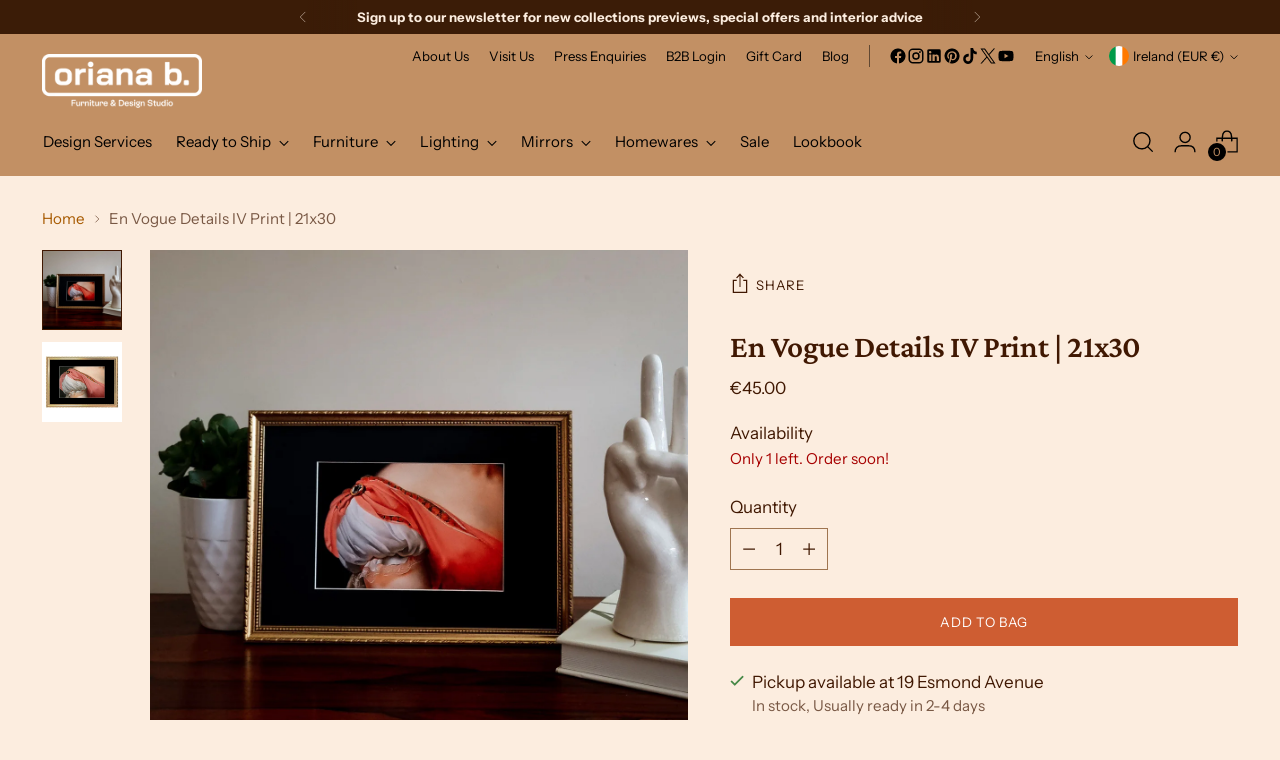

--- FILE ---
content_type: text/javascript; charset=utf-8
request_url: https://www.orianab.com/products/vignette-shoulder-print.js
body_size: 796
content:
{"id":7135539986585,"title":"En Vogue Details IV Print | 21x30","handle":"vignette-shoulder-print","description":"\u003cp\u003eThis lovely print is such a romantic and beautiful detail.  We love her slightly revealed shoulder and beautiful draped fabric.  Who is she talking to or is she just resting?  Whatever you imagine, that story will always be yours.  \u003cspan data-mce-fragment=\"1\"\u003ePair with our \u003ca href=\"https:\/\/www.orianab.com\/collections\/prints-panels-wall-hangings\/products\/vignette-plant-print\"\u003eVignette Plant Print\u003c\/a\u003e and our \u003ca href=\"https:\/\/www.orianab.com\/collections\/prints-panels-wall-hangings\/products\/vignette-hand-print\"\u003eVignette Hand Print \u003c\/a\u003eto create a romantic gallery wall.\u003c\/span\u003e\u003c\/p\u003e\n\u003cp\u003eDimensions: \u003cbr\u003eHeight: 21 cm\u003cbr\u003eWidth: 30 cm\u003c\/p\u003e\n\u003cp\u003ePrinted with Japanese archival ink on a matte Hahnemühle paper this print comes in a lightly ornate gold frame with black passepartout mounting.\u003c\/p\u003e","published_at":"2021-10-26T13:28:03+01:00","created_at":"2021-10-04T14:14:38+01:00","vendor":"Oriana B. Print","type":"Homewares","tags":["normal"],"price":4500,"price_min":4500,"price_max":4500,"available":true,"price_varies":false,"compare_at_price":4500,"compare_at_price_min":4500,"compare_at_price_max":4500,"compare_at_price_varies":false,"variants":[{"id":41284332814489,"title":"Default Title","option1":"Default Title","option2":null,"option3":null,"sku":"6803","requires_shipping":true,"taxable":true,"featured_image":null,"available":true,"name":"En Vogue Details IV Print | 21x30","public_title":null,"options":["Default Title"],"price":4500,"weight":0,"compare_at_price":4500,"inventory_management":"shopify","barcode":"5712447440435","requires_selling_plan":false,"selling_plan_allocations":[]}],"images":["\/\/cdn.shopify.com\/s\/files\/1\/0074\/3391\/2383\/products\/en-vogue-details-iv-print-21x30-in-homewares-designed-by-oriana-b-furniture-lighting-mirrors-881039.jpg?v=1759098298","\/\/cdn.shopify.com\/s\/files\/1\/0074\/3391\/2383\/products\/en-vogue-details-iv-print-21x30-in-homewares-designed-by-oriana-b-furniture-lighting-mirrors-743204.jpg?v=1759097562"],"featured_image":"\/\/cdn.shopify.com\/s\/files\/1\/0074\/3391\/2383\/products\/en-vogue-details-iv-print-21x30-in-homewares-designed-by-oriana-b-furniture-lighting-mirrors-881039.jpg?v=1759098298","options":[{"name":"Title","position":1,"values":["Default Title"]}],"url":"\/products\/vignette-shoulder-print","media":[{"alt":"En Vogue Details IV Print | 21x30 in Homewares from Oriana B www.orianab.com","id":25078500819097,"position":1,"preview_image":{"aspect_ratio":1.0,"height":2490,"width":2490,"src":"https:\/\/cdn.shopify.com\/s\/files\/1\/0074\/3391\/2383\/products\/en-vogue-details-iv-print-21x30-in-homewares-designed-by-oriana-b-furniture-lighting-mirrors-881039.jpg?v=1759098298"},"aspect_ratio":1.0,"height":2490,"media_type":"image","src":"https:\/\/cdn.shopify.com\/s\/files\/1\/0074\/3391\/2383\/products\/en-vogue-details-iv-print-21x30-in-homewares-designed-by-oriana-b-furniture-lighting-mirrors-881039.jpg?v=1759098298","width":2490},{"alt":"En Vogue Details IV Print | 21x30 in Homewares from Oriana B www.orianab.com","id":24708455170201,"position":2,"preview_image":{"aspect_ratio":1.0,"height":1200,"width":1200,"src":"https:\/\/cdn.shopify.com\/s\/files\/1\/0074\/3391\/2383\/products\/en-vogue-details-iv-print-21x30-in-homewares-designed-by-oriana-b-furniture-lighting-mirrors-743204.jpg?v=1759097562"},"aspect_ratio":1.0,"height":1200,"media_type":"image","src":"https:\/\/cdn.shopify.com\/s\/files\/1\/0074\/3391\/2383\/products\/en-vogue-details-iv-print-21x30-in-homewares-designed-by-oriana-b-furniture-lighting-mirrors-743204.jpg?v=1759097562","width":1200}],"requires_selling_plan":false,"selling_plan_groups":[]}